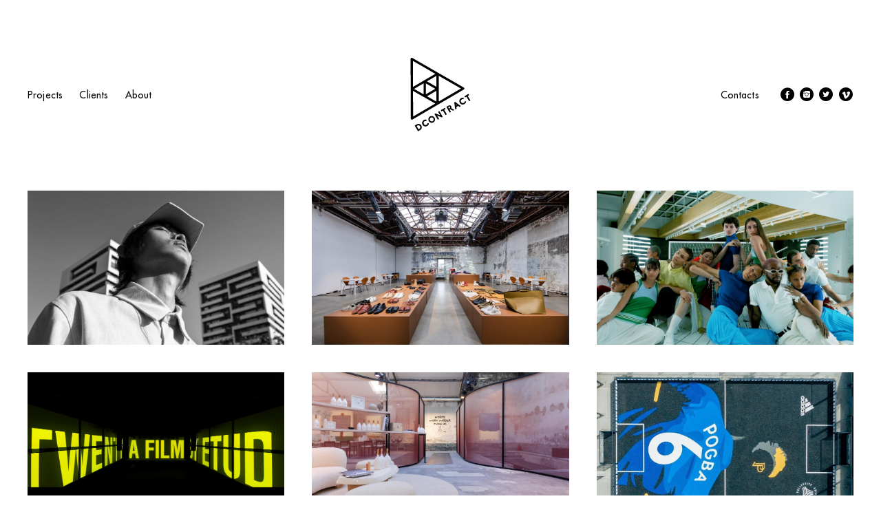

--- FILE ---
content_type: text/html; charset=UTF-8
request_url: https://dcontract.com/
body_size: 5459
content:
<!doctype html>
<html lang="fr">
<head>
   <meta charset="UTF-8">

   <meta name="description" content="" />
   <meta name="viewport" content="width=device-width, initial-scale=1.0, maximum-scale=1.0, user-scalable=no">
   <meta name="language" content="fr" />

   <meta property="og:site_name" content="Dcontract agency |" />
   <meta property="og:type" content="website" />
   <meta property="og:url" content="https://dcontract.com/etudes-fashion-show/" />

   <meta name="twitter:card" content="photo" />
   <meta name="twitter:url" content="https://dcontract.com/etudes-fashion-show/" />
   <meta name="twitter:domain" content="https://dcontract.com" />
   <meta name="twitter:title" content="Dcontract agency |" />

   <title>Dcontract agency |</title>

   <link rel="shortcut icon" href="https://dcontract.com/wp-content/themes/dcontract/favicon.png" type="image/x-icon">
   <link rel="icon" href="https://dcontract.com/wp-content/themes/dcontract/favicon.png" type="image/x-icon">

   <meta name='robots' content='index, follow, max-image-preview:large, max-snippet:-1, max-video-preview:-1' />

	<!-- This site is optimized with the Yoast SEO plugin v20.4 - https://yoast.com/wordpress/plugins/seo/ -->
	<link rel="canonical" href="https://dcontract.com/" />
	<link rel="next" href="https://dcontract.com/page/2/" />
	<meta property="og:locale" content="fr_FR" />
	<meta property="og:type" content="website" />
	<meta property="og:title" content="Dcontract agency" />
	<meta property="og:url" content="https://dcontract.com/" />
	<meta property="og:site_name" content="Dcontract agency" />
	<meta name="twitter:card" content="summary_large_image" />
	<script type="application/ld+json" class="yoast-schema-graph">{"@context":"https://schema.org","@graph":[{"@type":"CollectionPage","@id":"https://dcontract.com/","url":"https://dcontract.com/","name":"Dcontract agency |","isPartOf":{"@id":"https://dcontract.com/#website"},"breadcrumb":{"@id":"https://dcontract.com/#breadcrumb"},"inLanguage":"fr-FR"},{"@type":"BreadcrumbList","@id":"https://dcontract.com/#breadcrumb","itemListElement":[{"@type":"ListItem","position":1,"name":"Accueil"}]},{"@type":"WebSite","@id":"https://dcontract.com/#website","url":"https://dcontract.com/","name":"Dcontract agency","description":"","potentialAction":[{"@type":"SearchAction","target":{"@type":"EntryPoint","urlTemplate":"https://dcontract.com/?s={search_term_string}"},"query-input":"required name=search_term_string"}],"inLanguage":"fr-FR"}]}</script>
	<!-- / Yoast SEO plugin. -->


<link rel='dns-prefetch' href='//dcontract.com' />
<link rel='dns-prefetch' href='//s.w.org' />
<script type="text/javascript">
window._wpemojiSettings = {"baseUrl":"https:\/\/s.w.org\/images\/core\/emoji\/14.0.0\/72x72\/","ext":".png","svgUrl":"https:\/\/s.w.org\/images\/core\/emoji\/14.0.0\/svg\/","svgExt":".svg","source":{"concatemoji":"https:\/\/dcontract.com\/wp-includes\/js\/wp-emoji-release.min.js?ver=6.0.11"}};
/*! This file is auto-generated */
!function(e,a,t){var n,r,o,i=a.createElement("canvas"),p=i.getContext&&i.getContext("2d");function s(e,t){var a=String.fromCharCode,e=(p.clearRect(0,0,i.width,i.height),p.fillText(a.apply(this,e),0,0),i.toDataURL());return p.clearRect(0,0,i.width,i.height),p.fillText(a.apply(this,t),0,0),e===i.toDataURL()}function c(e){var t=a.createElement("script");t.src=e,t.defer=t.type="text/javascript",a.getElementsByTagName("head")[0].appendChild(t)}for(o=Array("flag","emoji"),t.supports={everything:!0,everythingExceptFlag:!0},r=0;r<o.length;r++)t.supports[o[r]]=function(e){if(!p||!p.fillText)return!1;switch(p.textBaseline="top",p.font="600 32px Arial",e){case"flag":return s([127987,65039,8205,9895,65039],[127987,65039,8203,9895,65039])?!1:!s([55356,56826,55356,56819],[55356,56826,8203,55356,56819])&&!s([55356,57332,56128,56423,56128,56418,56128,56421,56128,56430,56128,56423,56128,56447],[55356,57332,8203,56128,56423,8203,56128,56418,8203,56128,56421,8203,56128,56430,8203,56128,56423,8203,56128,56447]);case"emoji":return!s([129777,127995,8205,129778,127999],[129777,127995,8203,129778,127999])}return!1}(o[r]),t.supports.everything=t.supports.everything&&t.supports[o[r]],"flag"!==o[r]&&(t.supports.everythingExceptFlag=t.supports.everythingExceptFlag&&t.supports[o[r]]);t.supports.everythingExceptFlag=t.supports.everythingExceptFlag&&!t.supports.flag,t.DOMReady=!1,t.readyCallback=function(){t.DOMReady=!0},t.supports.everything||(n=function(){t.readyCallback()},a.addEventListener?(a.addEventListener("DOMContentLoaded",n,!1),e.addEventListener("load",n,!1)):(e.attachEvent("onload",n),a.attachEvent("onreadystatechange",function(){"complete"===a.readyState&&t.readyCallback()})),(e=t.source||{}).concatemoji?c(e.concatemoji):e.wpemoji&&e.twemoji&&(c(e.twemoji),c(e.wpemoji)))}(window,document,window._wpemojiSettings);
</script>
<style type="text/css">
img.wp-smiley,
img.emoji {
	display: inline !important;
	border: none !important;
	box-shadow: none !important;
	height: 1em !important;
	width: 1em !important;
	margin: 0 0.07em !important;
	vertical-align: -0.1em !important;
	background: none !important;
	padding: 0 !important;
}
</style>
	<link rel='stylesheet' id='wp-block-library-css'  href='https://dcontract.com/wp-includes/css/dist/block-library/style.min.css?ver=6.0.11' type='text/css' media='all' />
<style id='global-styles-inline-css' type='text/css'>
body{--wp--preset--color--black: #000000;--wp--preset--color--cyan-bluish-gray: #abb8c3;--wp--preset--color--white: #ffffff;--wp--preset--color--pale-pink: #f78da7;--wp--preset--color--vivid-red: #cf2e2e;--wp--preset--color--luminous-vivid-orange: #ff6900;--wp--preset--color--luminous-vivid-amber: #fcb900;--wp--preset--color--light-green-cyan: #7bdcb5;--wp--preset--color--vivid-green-cyan: #00d084;--wp--preset--color--pale-cyan-blue: #8ed1fc;--wp--preset--color--vivid-cyan-blue: #0693e3;--wp--preset--color--vivid-purple: #9b51e0;--wp--preset--gradient--vivid-cyan-blue-to-vivid-purple: linear-gradient(135deg,rgba(6,147,227,1) 0%,rgb(155,81,224) 100%);--wp--preset--gradient--light-green-cyan-to-vivid-green-cyan: linear-gradient(135deg,rgb(122,220,180) 0%,rgb(0,208,130) 100%);--wp--preset--gradient--luminous-vivid-amber-to-luminous-vivid-orange: linear-gradient(135deg,rgba(252,185,0,1) 0%,rgba(255,105,0,1) 100%);--wp--preset--gradient--luminous-vivid-orange-to-vivid-red: linear-gradient(135deg,rgba(255,105,0,1) 0%,rgb(207,46,46) 100%);--wp--preset--gradient--very-light-gray-to-cyan-bluish-gray: linear-gradient(135deg,rgb(238,238,238) 0%,rgb(169,184,195) 100%);--wp--preset--gradient--cool-to-warm-spectrum: linear-gradient(135deg,rgb(74,234,220) 0%,rgb(151,120,209) 20%,rgb(207,42,186) 40%,rgb(238,44,130) 60%,rgb(251,105,98) 80%,rgb(254,248,76) 100%);--wp--preset--gradient--blush-light-purple: linear-gradient(135deg,rgb(255,206,236) 0%,rgb(152,150,240) 100%);--wp--preset--gradient--blush-bordeaux: linear-gradient(135deg,rgb(254,205,165) 0%,rgb(254,45,45) 50%,rgb(107,0,62) 100%);--wp--preset--gradient--luminous-dusk: linear-gradient(135deg,rgb(255,203,112) 0%,rgb(199,81,192) 50%,rgb(65,88,208) 100%);--wp--preset--gradient--pale-ocean: linear-gradient(135deg,rgb(255,245,203) 0%,rgb(182,227,212) 50%,rgb(51,167,181) 100%);--wp--preset--gradient--electric-grass: linear-gradient(135deg,rgb(202,248,128) 0%,rgb(113,206,126) 100%);--wp--preset--gradient--midnight: linear-gradient(135deg,rgb(2,3,129) 0%,rgb(40,116,252) 100%);--wp--preset--duotone--dark-grayscale: url('#wp-duotone-dark-grayscale');--wp--preset--duotone--grayscale: url('#wp-duotone-grayscale');--wp--preset--duotone--purple-yellow: url('#wp-duotone-purple-yellow');--wp--preset--duotone--blue-red: url('#wp-duotone-blue-red');--wp--preset--duotone--midnight: url('#wp-duotone-midnight');--wp--preset--duotone--magenta-yellow: url('#wp-duotone-magenta-yellow');--wp--preset--duotone--purple-green: url('#wp-duotone-purple-green');--wp--preset--duotone--blue-orange: url('#wp-duotone-blue-orange');--wp--preset--font-size--small: 13px;--wp--preset--font-size--medium: 20px;--wp--preset--font-size--large: 36px;--wp--preset--font-size--x-large: 42px;}.has-black-color{color: var(--wp--preset--color--black) !important;}.has-cyan-bluish-gray-color{color: var(--wp--preset--color--cyan-bluish-gray) !important;}.has-white-color{color: var(--wp--preset--color--white) !important;}.has-pale-pink-color{color: var(--wp--preset--color--pale-pink) !important;}.has-vivid-red-color{color: var(--wp--preset--color--vivid-red) !important;}.has-luminous-vivid-orange-color{color: var(--wp--preset--color--luminous-vivid-orange) !important;}.has-luminous-vivid-amber-color{color: var(--wp--preset--color--luminous-vivid-amber) !important;}.has-light-green-cyan-color{color: var(--wp--preset--color--light-green-cyan) !important;}.has-vivid-green-cyan-color{color: var(--wp--preset--color--vivid-green-cyan) !important;}.has-pale-cyan-blue-color{color: var(--wp--preset--color--pale-cyan-blue) !important;}.has-vivid-cyan-blue-color{color: var(--wp--preset--color--vivid-cyan-blue) !important;}.has-vivid-purple-color{color: var(--wp--preset--color--vivid-purple) !important;}.has-black-background-color{background-color: var(--wp--preset--color--black) !important;}.has-cyan-bluish-gray-background-color{background-color: var(--wp--preset--color--cyan-bluish-gray) !important;}.has-white-background-color{background-color: var(--wp--preset--color--white) !important;}.has-pale-pink-background-color{background-color: var(--wp--preset--color--pale-pink) !important;}.has-vivid-red-background-color{background-color: var(--wp--preset--color--vivid-red) !important;}.has-luminous-vivid-orange-background-color{background-color: var(--wp--preset--color--luminous-vivid-orange) !important;}.has-luminous-vivid-amber-background-color{background-color: var(--wp--preset--color--luminous-vivid-amber) !important;}.has-light-green-cyan-background-color{background-color: var(--wp--preset--color--light-green-cyan) !important;}.has-vivid-green-cyan-background-color{background-color: var(--wp--preset--color--vivid-green-cyan) !important;}.has-pale-cyan-blue-background-color{background-color: var(--wp--preset--color--pale-cyan-blue) !important;}.has-vivid-cyan-blue-background-color{background-color: var(--wp--preset--color--vivid-cyan-blue) !important;}.has-vivid-purple-background-color{background-color: var(--wp--preset--color--vivid-purple) !important;}.has-black-border-color{border-color: var(--wp--preset--color--black) !important;}.has-cyan-bluish-gray-border-color{border-color: var(--wp--preset--color--cyan-bluish-gray) !important;}.has-white-border-color{border-color: var(--wp--preset--color--white) !important;}.has-pale-pink-border-color{border-color: var(--wp--preset--color--pale-pink) !important;}.has-vivid-red-border-color{border-color: var(--wp--preset--color--vivid-red) !important;}.has-luminous-vivid-orange-border-color{border-color: var(--wp--preset--color--luminous-vivid-orange) !important;}.has-luminous-vivid-amber-border-color{border-color: var(--wp--preset--color--luminous-vivid-amber) !important;}.has-light-green-cyan-border-color{border-color: var(--wp--preset--color--light-green-cyan) !important;}.has-vivid-green-cyan-border-color{border-color: var(--wp--preset--color--vivid-green-cyan) !important;}.has-pale-cyan-blue-border-color{border-color: var(--wp--preset--color--pale-cyan-blue) !important;}.has-vivid-cyan-blue-border-color{border-color: var(--wp--preset--color--vivid-cyan-blue) !important;}.has-vivid-purple-border-color{border-color: var(--wp--preset--color--vivid-purple) !important;}.has-vivid-cyan-blue-to-vivid-purple-gradient-background{background: var(--wp--preset--gradient--vivid-cyan-blue-to-vivid-purple) !important;}.has-light-green-cyan-to-vivid-green-cyan-gradient-background{background: var(--wp--preset--gradient--light-green-cyan-to-vivid-green-cyan) !important;}.has-luminous-vivid-amber-to-luminous-vivid-orange-gradient-background{background: var(--wp--preset--gradient--luminous-vivid-amber-to-luminous-vivid-orange) !important;}.has-luminous-vivid-orange-to-vivid-red-gradient-background{background: var(--wp--preset--gradient--luminous-vivid-orange-to-vivid-red) !important;}.has-very-light-gray-to-cyan-bluish-gray-gradient-background{background: var(--wp--preset--gradient--very-light-gray-to-cyan-bluish-gray) !important;}.has-cool-to-warm-spectrum-gradient-background{background: var(--wp--preset--gradient--cool-to-warm-spectrum) !important;}.has-blush-light-purple-gradient-background{background: var(--wp--preset--gradient--blush-light-purple) !important;}.has-blush-bordeaux-gradient-background{background: var(--wp--preset--gradient--blush-bordeaux) !important;}.has-luminous-dusk-gradient-background{background: var(--wp--preset--gradient--luminous-dusk) !important;}.has-pale-ocean-gradient-background{background: var(--wp--preset--gradient--pale-ocean) !important;}.has-electric-grass-gradient-background{background: var(--wp--preset--gradient--electric-grass) !important;}.has-midnight-gradient-background{background: var(--wp--preset--gradient--midnight) !important;}.has-small-font-size{font-size: var(--wp--preset--font-size--small) !important;}.has-medium-font-size{font-size: var(--wp--preset--font-size--medium) !important;}.has-large-font-size{font-size: var(--wp--preset--font-size--large) !important;}.has-x-large-font-size{font-size: var(--wp--preset--font-size--x-large) !important;}
</style>
<link rel='stylesheet' id='main-css-css'  href='https://dcontract.com/wp-content/themes/dcontract/assets/css/main.css' type='text/css' media='all' />
<script type='text/javascript' src='https://dcontract.com/wp-includes/js/jquery/jquery.min.js?ver=3.6.0' id='jquery-core-js'></script>
<script type='text/javascript' src='https://dcontract.com/wp-includes/js/jquery/jquery-migrate.min.js?ver=3.3.2' id='jquery-migrate-js'></script>
<link rel="https://api.w.org/" href="https://dcontract.com/wp-json/" /><link rel="EditURI" type="application/rsd+xml" title="RSD" href="https://dcontract.com/xmlrpc.php?rsd" />
<link rel="wlwmanifest" type="application/wlwmanifest+xml" href="https://dcontract.com/wp-includes/wlwmanifest.xml" /> 
<!-- Analytics by WP Statistics - https://wp-statistics.com -->
<link rel="icon" href="https://dcontract.com/wp-content/uploads/2019/01/cropped-logo-dcontract-black-512x512-px-32x32.jpg" sizes="32x32" />
<link rel="icon" href="https://dcontract.com/wp-content/uploads/2019/01/cropped-logo-dcontract-black-512x512-px-192x192.jpg" sizes="192x192" />
<link rel="apple-touch-icon" href="https://dcontract.com/wp-content/uploads/2019/01/cropped-logo-dcontract-black-512x512-px-180x180.jpg" />
<meta name="msapplication-TileImage" content="https://dcontract.com/wp-content/uploads/2019/01/cropped-logo-dcontract-black-512x512-px-270x270.jpg" />
</head>

<body data-rsssl=1 class="home blog">
   <div class="container">
      <div class="col-12">
         <header>
            <div id="logo">
               <a href="https://dcontract.com"><img src="https://dcontract.com/wp-content/themes/dcontract/assets/img/dcontract_logo.svg" alt="Dcontract" /></a>
            </div>

            <span class="icon-menu"></span>

            <div id="menu">
               <nav>
                  <div class="main-nav">
                     <div class="menu-menu-principal-container"><ul id="menu-menu-principal" class="menu"><li id="menu-item-40" class="menu-item menu-item-type-custom menu-item-object-custom current-menu-item current_page_item menu-item-home menu-item-40"><a href="https://dcontract.com/" aria-current="page">Projects</a></li>
<li id="menu-item-28" class="menu-item menu-item-type-post_type menu-item-object-page menu-item-28"><a href="https://dcontract.com/clients/">Clients</a></li>
<li id="menu-item-27" class="menu-item menu-item-type-post_type menu-item-object-page menu-item-27"><a href="https://dcontract.com/about/">About</a></li>
</ul></div>                  </div>

                  <div class="secondary-nav">
                     <div class="menu-menu-secondaire-container"><ul id="menu-menu-secondaire" class="menu"><li id="menu-item-30" class="menu-item menu-item-type-post_type menu-item-object-page menu-item-30"><a href="https://dcontract.com/contacts/">Contacts</a></li>
</ul></div>
                     <div class="icons">
                        <a href="https://www.facebook.com/dcontract" target="_blank" alt="Facebook"><span class="icon-facebook"></span></a>
                        <a href="https://www.instagram.com/dcontract_agency/" target="_blank" alt="Instagram"><span class="icon-instagram"></span></a>
                        <a href="https://twitter.com/dcontract_paris?lang=fr" target="_blank" alt="Twitter"><span class="icon-twitter"></span></a>
                        <a href="https://vimeo.com/dcontract" target="_blank" alt="Vimeo"><span class="icon-vimeo"></span></a>
                     </div>
                  </div>
               </nav>
            </div>
         </header>
      </div>
   </div>

<div id="front-page" class="container">
   <div id="projects" class="row">
      <div class="infinite-scroll">
                     <div class="col-4 m-6 xs-4 project-wrapper">
   <a class="project" href="https://dcontract.com/etudes-fashion-show/">
      
      <div class="thumbnail" style="background-image: url(https://dcontract.com/wp-content/uploads/2022/09/RC3-1024x683.jpg)"></div>
      <div class="thumbnail-hover">
         <div class="background" style="background-image: url(https://dcontract.com/wp-content/uploads/2022/09/RC3-1024x683.jpg)"></div>
         <div class="info">
            <h2>ETUDES FASHION SHOW</h2>
         </div>
      </div>
   </a>
</div>
                     <div class="col-4 m-6 xs-4 project-wrapper">
   <a class="project" href="https://dcontract.com/at-kollektive-x-ecco-leather/">
      
      <div class="thumbnail" style="background-image: url(https://dcontract.com/wp-content/uploads/2022/09/1-1-1024x683.jpg)"></div>
      <div class="thumbnail-hover">
         <div class="background" style="background-image: url(https://dcontract.com/wp-content/uploads/2022/09/1-1-1024x683.jpg)"></div>
         <div class="info">
            <h2>AT KOLLEKTIVE x ECCO LEATHER</h2>
         </div>
      </div>
   </a>
</div>
                     <div class="col-4 m-6 xs-4 project-wrapper">
   <a class="project" href="https://dcontract.com/lacoste-arena-opening/">
      
      <div class="thumbnail" style="background-image: url(https://dcontract.com/wp-content/uploads/2022/09/8.-OPENING_LACOSTEARENA-1024x576.png)"></div>
      <div class="thumbnail-hover">
         <div class="background" style="background-image: url(https://dcontract.com/wp-content/uploads/2022/09/8.-OPENING_LACOSTEARENA-1024x576.png)"></div>
         <div class="info">
            <h2>LACOSTE ARENA OPENING</h2>
         </div>
      </div>
   </a>
</div>
                     <div class="col-4 m-6 xs-4 project-wrapper">
   <a class="project" href="https://dcontract.com/twenty-etudes-fw22/">
      
      <div class="thumbnail" style="background-image: url(https://dcontract.com/wp-content/uploads/2022/05/3-1-1024x683.png)"></div>
      <div class="thumbnail-hover">
         <div class="background" style="background-image: url(https://dcontract.com/wp-content/uploads/2022/05/3-1-1024x683.png)"></div>
         <div class="info">
            <h2>TWENTY &#8211; ETUDES FW22</h2>
         </div>
      </div>
   </a>
</div>
                     <div class="col-4 m-6 xs-4 project-wrapper">
   <a class="project" href="https://dcontract.com/ruinart-m-1729/">
      
      <div class="thumbnail" style="background-image: url(https://dcontract.com/wp-content/uploads/2021/11/2COUV-1024x683.jpg)"></div>
      <div class="thumbnail-hover">
         <div class="background" style="background-image: url(https://dcontract.com/wp-content/uploads/2021/11/2COUV-1024x683.jpg)"></div>
         <div class="info">
            <h2>RUINART M 1729</h2>
         </div>
      </div>
   </a>
</div>
                     <div class="col-4 m-6 xs-4 project-wrapper">
   <a class="project" href="https://dcontract.com/playground-of-possibilities/">
      
      <div class="thumbnail" style="background-image: url(https://dcontract.com/wp-content/uploads/2021/10/1-1024x681.jpeg)"></div>
      <div class="thumbnail-hover">
         <div class="background" style="background-image: url(https://dcontract.com/wp-content/uploads/2021/10/1-1024x681.jpeg)"></div>
         <div class="info">
            <h2>PLAYGROUND OF POSSIBILITIES</h2>
         </div>
      </div>
   </a>
</div>
                     <div class="col-4 m-6 xs-4 project-wrapper">
   <a class="project" href="https://dcontract.com/tudor-2021-collection-launch/">
      
      <div class="thumbnail" style="background-image: url(https://dcontract.com/wp-content/uploads/2021/06/WhatsApp-Image-2021-05-26-at-23.46.50-1024x682.jpeg)"></div>
      <div class="thumbnail-hover">
         <div class="background" style="background-image: url(https://dcontract.com/wp-content/uploads/2021/06/WhatsApp-Image-2021-05-26-at-23.46.50-1024x682.jpeg)"></div>
         <div class="info">
            <h2>NEW TUDOR COLLECTION 2021</h2>
         </div>
      </div>
   </a>
</div>
                     <div class="col-4 m-6 xs-4 project-wrapper">
   <a class="project" href="https://dcontract.com/adidas-x-citadium/">
      
      <div class="thumbnail" style="background-image: url(https://dcontract.com/wp-content/uploads/2021/05/WhatsApp-Image-2021-05-28-at-15.05.21-1024x682.jpeg)"></div>
      <div class="thumbnail-hover">
         <div class="background" style="background-image: url(https://dcontract.com/wp-content/uploads/2021/05/WhatsApp-Image-2021-05-28-at-15.05.21-1024x682.jpeg)"></div>
         <div class="info">
            <h2>ADIDAS x CITADIUM</h2>
         </div>
      </div>
   </a>
</div>
                     <div class="col-4 m-6 xs-4 project-wrapper">
   <a class="project" href="https://dcontract.com/redbull-bc-one-21/">
      
      <div class="thumbnail" style="background-image: url(https://dcontract.com/wp-content/uploads/2021/05/D5S5438_WEB-1024x683.jpg)"></div>
      <div class="thumbnail-hover">
         <div class="background" style="background-image: url(https://dcontract.com/wp-content/uploads/2021/05/D5S5438_WEB-1024x683.jpg)"></div>
         <div class="info">
            <h2>REDBULL BC ONE 21</h2>
         </div>
      </div>
   </a>
</div>
                     <div class="col-4 m-6 xs-4 project-wrapper">
   <a class="project" href="https://dcontract.com/x-ghosted-launch/">
      
      <div class="thumbnail" style="background-image: url(https://dcontract.com/wp-content/uploads/2021/04/MATIERENOIRE_XGHOSTED_012-copie-1024x764.jpg)"></div>
      <div class="thumbnail-hover">
         <div class="background" style="background-image: url(https://dcontract.com/wp-content/uploads/2021/04/MATIERENOIRE_XGHOSTED_012-copie-1024x764.jpg)"></div>
         <div class="info">
            <h2>X GHOSTED LAUNCH</h2>
         </div>
      </div>
   </a>
</div>
                     <div class="col-4 m-6 xs-4 project-wrapper">
   <a class="project" href="https://dcontract.com/budx-music/">
      
      <div class="thumbnail" style="background-image: url(https://dcontract.com/wp-content/uploads/2020/10/cover-1024x683.jpg)"></div>
      <div class="thumbnail-hover">
         <div class="background" style="background-image: url(https://dcontract.com/wp-content/uploads/2020/10/cover-1024x683.jpg)"></div>
         <div class="info">
            <h2>BUDx MUSIC</h2>
         </div>
      </div>
   </a>
</div>
                     <div class="col-4 m-6 xs-4 project-wrapper">
   <a class="project" href="https://dcontract.com/cooper-launching-party/">
      
      <div class="thumbnail" style="background-image: url(https://dcontract.com/wp-content/uploads/2020/05/Copper_CDG_04©shehanhanwellage-1024x683.jpg)"></div>
      <div class="thumbnail-hover">
         <div class="background" style="background-image: url(https://dcontract.com/wp-content/uploads/2020/05/Copper_CDG_04©shehanhanwellage-1024x683.jpg)"></div>
         <div class="info">
            <h2>COMME DES GARCONS COOPER PARTY</h2>
         </div>
      </div>
   </a>
</div>
                     <div class="col-4 m-6 xs-4 project-wrapper">
   <a class="project" href="https://dcontract.com/etudes-aw20-fashion-show/">
      
      <div class="thumbnail" style="background-image: url(https://dcontract.com/wp-content/uploads/2020/02/Etudes_FW2020_Look_45-1024x683.jpg)"></div>
      <div class="thumbnail-hover">
         <div class="background" style="background-image: url(https://dcontract.com/wp-content/uploads/2020/02/Etudes_FW2020_Look_45-1024x683.jpg)"></div>
         <div class="info">
            <h2>ÉTUDES AW20 FASHION SHOW</h2>
         </div>
      </div>
   </a>
</div>
                     <div class="col-4 m-6 xs-4 project-wrapper">
   <a class="project" href="https://dcontract.com/fundiz-fair-party/">
      
      <div class="thumbnail" style="background-image: url(https://dcontract.com/wp-content/uploads/2019/12/Fundiz_Fair_09©shehanhanwellage-1024x683.jpg)"></div>
      <div class="thumbnail-hover">
         <div class="background" style="background-image: url(https://dcontract.com/wp-content/uploads/2019/12/Fundiz_Fair_09©shehanhanwellage-1024x683.jpg)"></div>
         <div class="info">
            <h2>Fundiz fair party</h2>
         </div>
      </div>
   </a>
</div>
                     <div class="col-4 m-6 xs-4 project-wrapper">
   <a class="project" href="https://dcontract.com/boohooman-x-dadju/">
      
      <div class="thumbnail" style="background-image: url(https://dcontract.com/wp-content/uploads/2019/12/Capture-d’écran-2019-11-18-à-17.40.28.png)"></div>
      <div class="thumbnail-hover">
         <div class="background" style="background-image: url(https://dcontract.com/wp-content/uploads/2019/12/Capture-d’écran-2019-11-18-à-17.40.28.png)"></div>
         <div class="info">
            <h2>Boohooman x Dadju</h2>
         </div>
      </div>
   </a>
</div>
                     <div class="col-4 m-6 xs-4 project-wrapper">
   <a class="project" href="https://dcontract.com/chivas-the-blend/">
      
      <div class="thumbnail" style="background-image: url(https://dcontract.com/wp-content/uploads/2019/12/Mat001-1024x684.jpg)"></div>
      <div class="thumbnail-hover">
         <div class="background" style="background-image: url(https://dcontract.com/wp-content/uploads/2019/12/Mat001-1024x684.jpg)"></div>
         <div class="info">
            <h2>CHIVAS THE BLEND</h2>
         </div>
      </div>
   </a>
</div>
                     <div class="col-4 m-6 xs-4 project-wrapper">
   <a class="project" href="https://dcontract.com/reebok-club-c/">
      
      <div class="thumbnail" style="background-image: url(https://dcontract.com/wp-content/uploads/2019/10/416A4420-1024x683.jpg)"></div>
      <div class="thumbnail-hover">
         <div class="background" style="background-image: url(https://dcontract.com/wp-content/uploads/2019/10/416A4420-1024x683.jpg)"></div>
         <div class="info">
            <h2>Reebok « Club C »</h2>
         </div>
      </div>
   </a>
</div>
                     <div class="col-4 m-6 xs-4 project-wrapper">
   <a class="project" href="https://dcontract.com/tudor-ambassador-cocktail/">
      
      <div class="thumbnail" style="background-image: url(https://dcontract.com/wp-content/uploads/2019/10/tudor-1024x593.png)"></div>
      <div class="thumbnail-hover">
         <div class="background" style="background-image: url(https://dcontract.com/wp-content/uploads/2019/10/tudor-1024x593.png)"></div>
         <div class="info">
            <h2>Tudor ambassador cocktail</h2>
         </div>
      </div>
   </a>
</div>
         
         <nav role="navigation">
            <a href="https://dcontract.com/page/2/" ><span class="more">Afficher plus de projets</span></a>         </nav>
      </div>
   </div>
</div>


<script type='text/javascript' id='main-js-js-extra'>
/* <![CDATA[ */
var ajaxurl = "https:\/\/dcontract.com\/wp-admin\/admin-ajax.php";
var templateurl = "https:\/\/dcontract.com\/wp-content\/themes\/dcontract";
/* ]]> */
</script>
<script type='text/javascript' src='https://dcontract.com/wp-content/themes/dcontract/assets/js/core.js?ver=1.0.0' id='main-js-js'></script>
</body>
</html>


--- FILE ---
content_type: text/css
request_url: https://dcontract.com/wp-content/themes/dcontract/assets/css/main.css
body_size: 2750
content:
@font-face{font-family:Futura Std;font-style:normal;font-weight:500;src:url(../fonts/FuturaStd-Medium.eot);src:url(../fonts/FuturaStd-Medium.eot?#iefix) format("embedded-opentype"),url(../fonts/FuturaStd-Medium.woff2) format("woff2"),url(../fonts/FuturaStd-Medium.woff) format("woff"),url(../fonts/FuturaStd-Medium.ttf) format("truetype")}@font-face{font-family:Futura Std;font-style:italic;font-weight:500;src:url(../fonts/FuturaStd-MediumOblique.eot);src:url(../fonts/FuturaStd-MediumOblique.eot?#iefix) format("embedded-opentype"),url(../fonts/FuturaStd-MediumOblique.woff2) format("woff2"),url(../fonts/FuturaStd-MediumOblique.woff) format("woff"),url(../fonts/FuturaStd-MediumOblique.ttf) format("truetype")}@font-face{font-family:Futura Std;font-style:normal;font-weight:700;src:url(../fonts/FuturaStd-Bold.eot);src:url(../fonts/FuturaStd-Bold.eot?#iefix) format("embedded-opentype"),url(../fonts/FuturaStd-Bold.woff2) format("woff2"),url(../fonts/FuturaStd-Bold.woff) format("woff"),url(../fonts/FuturaStd-Bold.ttf) format("truetype")}@font-face{font-family:icomoon;font-style:normal;font-weight:400;src:url(../fonts/icomoon.eot);src:url(../fonts/icomoon.eot#iefix) format("embedded-opentype"),url(../fonts/icomoon.woff2) format("woff2"),url(../fonts/icomoon.ttf) format("truetype"),url(../fonts/icomoon.woff) format("woff"),url(../fonts/icomoon.svg#icomoon) format("svg")}[class*=" icon-"],[class^=icon-]{-moz-osx-font-smoothing:grayscale;-webkit-font-smoothing:antialiased;font-family:icomoon!important;font-style:normal;font-variant:normal;font-weight:400;line-height:1;speak:none;text-transform:none}.icon-menu:before{content:"\E905"}.icon-close:before{content:"\E900"}.icon-facebook:before{content:"\E901"}.icon-instagram:before{content:"\E902"}.icon-twitter:before{content:"\E903"}.icon-vimeo:before{content:"\E904"}a,abbr,acronym,address,applet,article,aside,audio,b,big,blockquote,body,canvas,caption,center,cite,code,dd,del,details,dfn,div,dl,dt,em,embed,fieldset,figcaption,figure,footer,form,h1,h2,h3,h4,h5,h6,header,hgroup,html,i,iframe,img,ins,kbd,label,legend,li,mark,menu,nav,object,ol,output,p,pre,q,ruby,s,samp,section,small,span,strike,strong,sub,summary,sup,table,tbody,td,tfoot,th,thead,time,tr,tt,u,ul,var,video{border:0;font:inherit;font-size:100%;margin:0;outline:none;padding:0;vertical-align:baseline}article,aside,details,figcaption,figure,footer,header,hgroup,menu,nav,section{display:block}body{line-height:1}ol,ul{list-style:none}blockquote,q{quotes:none}blockquote:after,blockquote:before,q:after,q:before{content:"";content:none}table{border-collapse:collapse;border-spacing:0}a{color:inherit;text-decoration:none}img{vertical-align:top}.container{box-sizing:border-box;margin:0 auto;max-width:1500px;padding:0 20px;width:100%}.container:after{clear:both;content:"";display:block}.container-medium{margin:0 auto;width:95%}.container-small{margin:0 20% 0 5%;width:75%}@media screen and (max-width:500px){.container{padding:0 10px}}.col-1,.col-2,.col-3,.col-4,.col-5,.col-6,.col-7,.col-8,.col-9,.col-10,.col-11,.col-12{box-sizing:border-box;float:left;padding:0 20px}@media screen and (max-width:1024px){.col-1,.col-2,.col-3,.col-4,.col-5,.col-6,.col-7,.col-8,.col-9,.col-10,.col-11,.col-12{padding:0 10px}}.row:after{clear:both;content:"";display:block}.col-1{width:8.333%}.col-2{width:16.666%}.col-3{width:25%}.col-4{width:33.333%}.col-5{width:41.333%}.col-6{width:50%}.col-7{width:58.333%}.col-8{width:66.666%}.col-9{width:75%}.col-10{width:83.333%}.col-11{width:91.333%}.col-12{width:100%}@media screen and (max-width:1440px){.xl-1{width:8.333%}.xl-2{width:16.666%}.xl-3{width:25%}.xl-4{width:33.333%}.xl-5{width:41.333%}.xl-6{width:50%}.xl-7{width:58.333%}.xl-8{width:66.666%}.xl-9{width:75%}.xl-10{width:83.333%}.xl-11{width:91.333%}.xl-12{width:100%}.xl-0{display:none!important}}@media screen and (max-width:1024px){.lg-1{width:8.333%}.lg-2{width:16.666%}.lg-3{width:25%}.lg-4{width:33.333%}.lg-5{width:41.333%}.lg-6{width:50%}.lg-7{width:58.333%}.lg-8{width:66.666%}.lg-9{width:75%}.lg-10{width:83.333%}.lg-11{width:91.333%}.lg-12{width:100%}.lg-0{display:none!important}}@media screen and (max-width:800px){.m-1{width:8.333%}.m-2{width:16.666%}.m-3{width:25%}.m-4{width:33.333%}.m-5{width:41.333%}.m-6{width:50%}.m-7{width:58.333%}.m-8{width:66.666%}.m-9{width:75%}.m-10{width:83.333%}.m-11{width:91.333%}.m-12{width:100%}.m-0{display:none!important}}@media screen and (min-width:800px){.m-only{display:none!important}}@media screen and (max-width:650px){.s-1{width:8.333%}.s-2{width:16.666%}.s-3{width:25%}.s-4{width:33.333%}.s-5{width:41.333%}.s-6{width:50%}.s-7{width:58.333%}.s-8{width:66.666%}.s-9{width:75%}.s-10{width:83.333%}.s-11{width:91.333%}.s-12{width:100%}.s-0{display:none!important}}@media screen and (min-width:650px){.s-only{display:none!important}}@media screen and (max-width:500px){.xs-1{width:25%}.xs-2{width:50%}.xs-3{width:75%}.xs-4{width:100%}.xs-0{display:none!important}}.clearfix{clear:both}.empty{min-height:1px}.align-left{text-align:left}.align-center{text-align:center}.align-right{text-align:right}.float-left{float:left!important}.float-right{float:right!important}.hidden{display:none}.flex{display:flex}body,html{font-family:Futura Std;letter-spacing:.01em}h1{font-size:60px;margin-bottom:80px}@media screen and (max-width:768px){h1{font-size:35px}}h2{font-size:50px}p{line-height:1.5em;margin-bottom:20px}header{font-size:14px;font-style:normal;height:200px;margin:3vw 0;position:relative}header #logo{text-align:center}header #logo img{width:150px}@media screen and (min-width:769px){header #logo{-webkit-transform:translate(-50%,-50%);left:50%;position:absolute;top:50%;transform:translate(-50%,-50%)}header .icon-menu{display:none}}header ul li{display:inline-block}header ul li a{margin-right:20px;padding:10px 0}header a.current-menu-item,header a:hover{color:#6d6e71}header #menu{height:100%}header nav{align-items:center;display:flex;height:100%;justify-content:space-between}header nav .secondary-nav{align-items:center;display:flex;justify-content:flex-end}header nav .secondary-nav .icons{color:#000;font-size:1.6em;margin-left:10px}@media screen and (max-width:768px){header{height:auto;margin-top:0}header #logo img{width:120px}header ul li{display:block;font-size:4vw}header ul li a{display:block;margin-right:0;padding:4vw 0}header #menu{display:none}header #menu,header nav{background:#fff;bottom:0;left:0;position:fixed;right:0;top:0;z-index:10}header nav{flex-direction:column;justify-content:center;text-align:center}header nav,header nav.open{display:flex}header nav .main-nav{width:100%}header nav .secondary-nav{flex-direction:column;width:100%}header nav .secondary-nav .icons{font-size:6vw;padding:4vw 0}header nav .secondary-nav .icons a{padding:0 2vw}header .icon-menu{-webkit-transform:translateY(-50%);color:#000;cursor:pointer;font-size:45px;position:fixed;right:20px;top:60px;transform:translateY(-50%);z-index:20}header .icon-menu:hover{color:#6d6e71}}@media screen and (max-width:500px){header ul li{font-size:6vw}}footer{padding:50px 0}footer .icon-close{color:#000;font-size:30px;transition:opacity .2s}footer .icon-close:not(:hover){opacity:.6}#page-about p{font-style:italic}#page-about .text-en{color:#000}#page-about .text-fr{margin-top:50px;padding-top:50px;position:relative}#page-about .text-fr:before{background-color:#000;content:"";display:block;height:1px;left:0;position:absolute;top:0;width:40px}#page-clients .client{transition:all .15s}#page-clients .client .image{background-position:50%;background-repeat:no-repeat;background-size:contain;margin:0 auto;padding-bottom:60%;width:60%}#page-clients .client:not(:hover){-webkit-filter:grayscale(100%);filter:grayscale(100%);opacity:.5}#page-contacts .contact{font-size:20px}#page-contacts .contact .contact-name{font-weight:700;margin-bottom:20px}#page-contacts .contact .contact-address{margin-bottom:50px}#page-contacts .contact:nth-of-type(odd){clear:left}#page-contacts #map{height:600px;margin:20px 0;width:100%}#page-team .member{margin-bottom:30px}#page-team .member .image{background-position:50%;background-size:cover;padding-bottom:150%;width:100%}#page-team .member h2{color:#000;font-size:20px;margin:10px 0 5px}#page-team .member .job{color:#9fa1a3;font-size:15px}#page-team .member:nth-of-type(4n+1){clear:left}@media screen and (max-width:800px){#page-team .member:nth-of-type(odd){clear:left}}#single-post .wrapper{box-sizing:border-box;padding-left:40px}@media screen and (max-width:800px){#single-post .wrapper{padding-left:0}}#single-post #content.fixed{position:fixed}#single-post .title{margin-bottom:80px}#single-post .title h1{font-size:30px;margin-bottom:60px}#single-post .title .date{margin-bottom:5px}#single-post .post-content{font-style:italic;margin-bottom:60px}#single-post #gallery iframe,#single-post #gallery img{height:auto;margin-bottom:20px;width:100%}#single-post .tag{color:#9fa1a3;display:inline-block;font-style:italic;padding-right:2px}#single-post .tag:hover{color:#000}.project{-webkit-transform-style:preserve-3d;display:block;margin-bottom:40px;padding-bottom:60%;position:relative;transform-style:preserve-3d;transition:all .6s;width:100%}.project:not(.loaded){-webkit-transform:rotateX(90deg);opacity:0;transform:rotateX(90deg)}@media screen and (max-width:1024px){.project{margin-bottom:20px}}.project .thumbnail,.project .thumbnail-hover,.project .thumbnail-hover .background{-webkit-backface-visibility:hidden;backface-visibility:hidden;background-position:50%;background-size:cover;height:100%;position:absolute;width:100%}.project .thumbnail-hover{-webkit-transform:rotateX(-180deg);align-items:flex-end;background-color:#f1cf5b;display:flex;transform:rotateX(-180deg)}.project .thumbnail-hover .background{-webkit-filter:grayscale(100%);filter:grayscale(100%);mix-blend-mode:overlay}.project-wrapper{-webkit-perspective:100vh;perspective:100vh}.project-wrapper:hover .project{-webkit-transform:rotateX(-180deg);transform:rotateX(-180deg)}.project .info{bottom:0;font-size:.8vw;font-weight:700;left:0;padding:1.3vw 1.5vw;position:absolute;right:0}.project .info h2{color:#000;font-size:1.4vw;font-weight:700}@media screen and (max-width:800px){.project .info{font-size:1.5vw;padding:2vw 2.2vw}.project .info h2{font-size:2.2vw}}@media screen and (max-width:500px){.project .info{font-size:3vw;padding:3vw 3.2vw}.project .info h2{font-size:5vw}}

--- FILE ---
content_type: image/svg+xml
request_url: https://dcontract.com/wp-content/themes/dcontract/assets/img/dcontract_logo.svg
body_size: 1632
content:
<?xml version="1.0" encoding="utf-8"?>
<!-- Generator: Adobe Illustrator 19.0.0, SVG Export Plug-In . SVG Version: 6.00 Build 0)  -->
<svg version="1.1" id="Calque_1" xmlns="http://www.w3.org/2000/svg" xmlns:xlink="http://www.w3.org/1999/xlink" x="0px" y="0px"
	 viewBox="0 0 298 298" style="enable-background:new 0 0 298 298;" xml:space="preserve">
<style type="text/css">
	.st0{fill:none;}
</style>
<g id="XMLID_27_">
	<path id="XMLID_46_" d="M216.3,127.5L67.7,42.1c-1-0.6-2.3-0.6-3.3,0c-1,0.6-1.7,1.7-1.7,2.9l0.5,172c0,1.2,0.6,2.3,1.7,2.9
		c0.5,0.3,1.1,0.4,1.7,0.4c0.6,0,1.2-0.2,1.7-0.5l148.1-86.6c1-0.6,1.7-1.7,1.6-2.9C217.9,129.2,217.3,128.1,216.3,127.5
		 M136.9,125.2l-27-15.5l27-15.8V125.2z M107,115.7l26.9,15.5l-26.9,15.7L107,115.7z M100.4,115.3l0.1,32l-27.8-15.8L100.4,115.3z
		 M136.9,137.1l0,30.9l-26.8-15.2L136.9,137.1z M134.2,88l-64.5,37.7l-0.2-75L134.2,88z M69.7,137.2l64.3,36.6l-64.1,37.5
		L69.7,137.2z M143.9,167.9l0-74.3l64.1,36.8L143.9,167.9z"/>
	<path id="XMLID_43_" d="M86.2,232.5c-2.1-0.2-4.2,0.3-6.5,1.7l-4.5,2.7c-0.4,0.2-0.5,0.7-0.3,1.1l8.9,15.2c0.2,0.4,0.7,0.5,1.1,0.3
		l4.6-2.7c2.4-1.4,3.9-3,4.7-4.9c1.2-2.8,0.9-6-0.7-8.7C92,234.6,89.2,232.8,86.2,232.5 M85.7,248.3l-5.7-9.6l1.6-0.9
		c1.8-1.1,3.2-1.4,4.5-1.2c1.5,0.3,2.9,1.3,3.8,2.8c0.9,1.5,1.1,3.2,0.6,4.6c-0.4,1.3-1.4,2.3-3.2,3.4L85.7,248.3z"/>
	<path id="XMLID_42_" d="M114.9,230.7l-2.3-0.5c-0.2,0-0.5,0-0.6,0.1c-0.2,0.1-0.3,0.3-0.4,0.5c-0.2,1.1-0.7,3-2.7,4.1
		c-2.9,1.7-6.2,0.9-7.9-2.1c-1.7-2.9-0.9-6.2,1.8-7.8c1.3-0.8,3.1-1,4.4-0.6c0.2,0.1,0.4,0,0.6-0.1c0.2-0.1,0.3-0.3,0.4-0.5l0.6-2.3
		c0.1-0.4-0.1-0.9-0.6-1c-2.4-0.8-5.3-0.4-7.6,1c-4.7,2.8-6.2,8.7-3.4,13.4c2.8,4.9,8.7,6.4,13.6,3.5c2.5-1.5,4.3-4.1,4.6-6.9
		C115.6,231.2,115.3,230.8,114.9,230.7"/>
	<path id="XMLID_39_" d="M118.6,211.1c-4.6,2.7-6.1,8.6-3.3,13.4c2.8,4.8,8.6,6.4,13.3,3.6c4.6-2.7,6.1-8.6,3.3-13.4
		C129.1,210,123.2,208.4,118.6,211.1 M126.5,224.6c-2.7,1.6-5.9,0.6-7.7-2.3c-1.7-2.9-0.9-6.2,1.8-7.8c2.7-1.6,6-0.6,7.7,2.3
		C130,219.8,129.2,223,126.5,224.6"/>
	<path id="XMLID_38_" d="M146.1,196.2c-0.2-0.4-0.7-0.5-1.1-0.3l-2.2,1.3c-0.4,0.2-0.5,0.7-0.3,1.1l5.4,9.1l-13.5-5
		c-0.2-0.1-0.5-0.1-0.7,0.1l-1.5,0.9c-0.4,0.2-0.5,0.7-0.3,1.1l8.9,15.2c0.2,0.4,0.7,0.5,1.1,0.3l2.2-1.3c0.4-0.2,0.5-0.7,0.3-1.1
		l-5.4-9.1l13.5,5c0.2,0.1,0.5,0.1,0.7-0.1l1.5-0.9c0.4-0.2,0.5-0.7,0.3-1.1L146.1,196.2z"/>
	<path id="XMLID_37_" d="M159.6,192l3.4-2c0.4-0.2,0.5-0.7,0.3-1.1l-1.2-2.1c-0.2-0.4-0.7-0.5-1.1-0.3l-10.4,6.1
		c-0.4,0.2-0.5,0.7-0.3,1.1l1.2,2.1c0.2,0.4,0.7,0.5,1.1,0.3l3.4-2l7.3,12.4c0.2,0.4,0.7,0.5,1.1,0.3l2.2-1.3
		c0.4-0.2,0.5-0.7,0.3-1.1L159.6,192z"/>
	<path id="XMLID_34_" d="M206.6,180.4l-15-11.3c-0.3-0.2-0.6-0.2-0.9-0.1l-1.5,0.9c-0.3,0.2-0.4,0.5-0.4,0.8l2.6,18.9
		c0,0.3,0.2,0.5,0.5,0.6c0.2,0.1,0.5,0.1,0.8,0l2.2-1.3c0.3-0.2,0.5-0.5,0.4-0.8l-0.6-4.3l5.4-3.2l3.5,2.6c0.3,0.2,0.6,0.2,0.9,0.1
		l2.3-1.3c0,0,0,0,0,0c0.4-0.2,0.5-0.7,0.3-1.1C206.9,180.5,206.7,180.4,206.6,180.4 M193.5,175.6l3.1,2.3l-2.5,1.5L193.5,175.6z"/>
	<path id="XMLID_33_" d="M222.4,167.5l-2.4-0.5c-0.2-0.1-0.5,0-0.6,0.1c-0.2,0.1-0.3,0.3-0.3,0.5c-0.2,1.1-0.7,3-2.7,4.1
		c-2.9,1.7-6.2,0.9-7.9-2.1c-1.7-2.9-0.9-6.2,1.8-7.8c1.3-0.8,3.1-1,4.4-0.6c0.2,0.1,0.4,0.1,0.6-0.1c0.2-0.1,0.3-0.3,0.4-0.5
		l0.6-2.3c0.1-0.4-0.1-0.9-0.6-1c-2.4-0.7-5.3-0.4-7.6,1c-4.7,2.8-6.2,8.7-3.4,13.4c2.8,4.9,8.7,6.3,13.6,3.5
		c2.5-1.5,4.3-4.1,4.6-6.9C223.1,168,222.8,167.6,222.4,167.5"/>
	<path id="XMLID_32_" d="M234.9,164.2l-7.3-12.4l3.4-2c0.4-0.2,0.5-0.7,0.3-1.1l-1.2-2.1c-0.2-0.4-0.7-0.5-1.1-0.3l-10.4,6.1
		c-0.4,0.2-0.5,0.7-0.3,1.1l1.2,2.1c0.2,0.4,0.7,0.5,1.1,0.3l3.4-2l7.3,12.4c0.2,0.4,0.7,0.5,1.1,0.3l2.2-1.3
		C235,165.1,235.1,164.6,234.9,164.2"/>
	<path id="XMLID_29_" d="M188,191.5c0,0-6.5-3.4-8-4.4c0.8-1.3,0.8-3.8-0.2-5.5c-0.9-1.4-2.3-2.4-3.9-2.6c-1.3-0.2-2.6,0.1-4,0.9
		l-5.3,3.1c-0.4,0.2-0.5,0.7-0.3,1.1l8.9,15.2c0.2,0.4,0.7,0.5,1.1,0.3l2.2-1.3c0.4-0.2,0.5-0.7,0.3-1.1l-3.5-6l1.8-1l7.4,3.9
		c0.2,0.1,0.5,0.2,0.8,0.2c0,0,2.6-1.5,2.6-1.5C188.3,192.4,188.3,191.8,188,191.5 M171,184.1l1.7-1c1.4-0.8,2.1-0.8,2.5-0.7
		c0.6,0.2,1.1,0.6,1.4,1.1c0.3,0.6,0.4,1.2,0.3,1.8c-0.1,0.5-0.4,1-1.8,1.9l-1.7,1L171,184.1z"/>
	<rect id="XMLID_28_" x="51.4" y="37.6" class="st0" width="195.2" height="222.9"/>
</g>
</svg>
